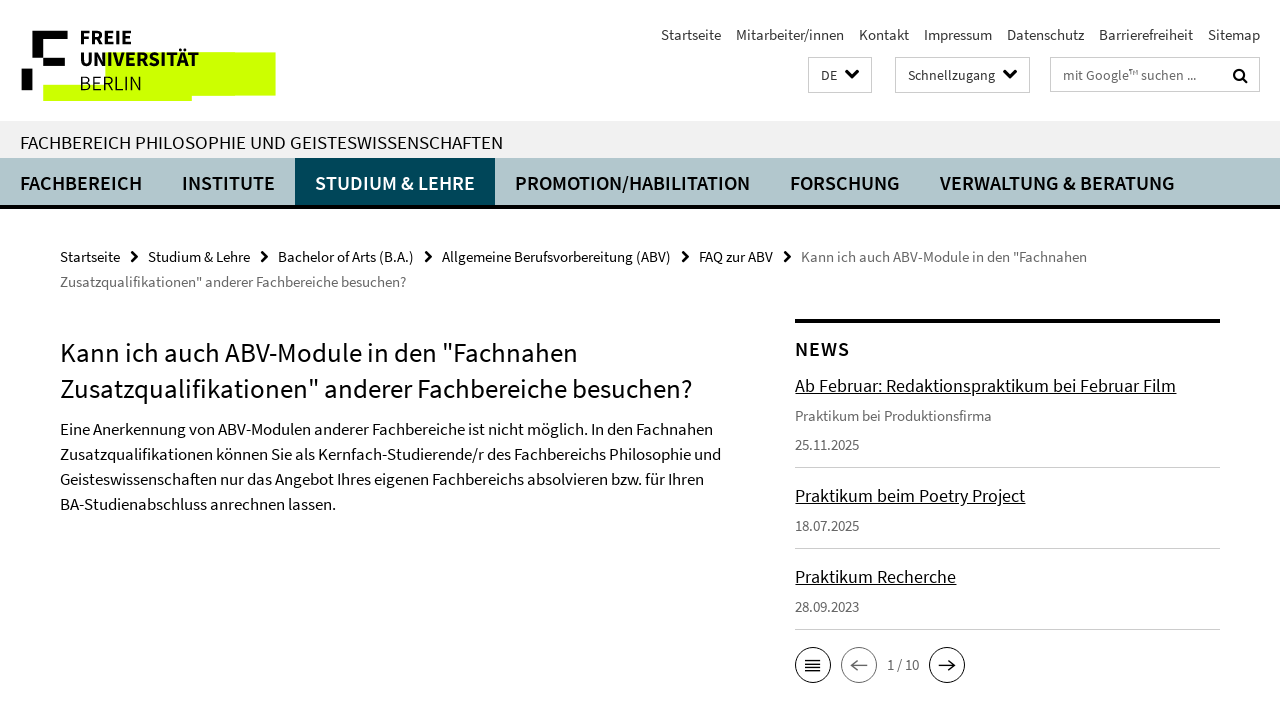

--- FILE ---
content_type: text/html; charset=utf-8
request_url: https://www.geisteswissenschaften.fu-berlin.de/index.html?comp=navbar&irq=1&pm=0
body_size: 7192
content:
<!-- BEGIN Fragment default/25123017/navbar-wrapper/20598657/1761554034/?213753:1800 -->
<!-- BEGIN Fragment default/25123017/navbar/947248c2d3472cb8e4109e79e48a803dc09ec1b0/?171920:86400 -->
<nav class="main-nav-container no-print nocontent" style="display: none;"><div class="container main-nav-container-inner"><div class="main-nav-scroll-buttons" style="display:none"><div id="main-nav-btn-scroll-left" role="button"><div class="fa fa-angle-left"></div></div><div id="main-nav-btn-scroll-right" role="button"><div class="fa fa-angle-right"></div></div></div><div class="main-nav-toggle"><span class="main-nav-toggle-text">Menü</span><span class="main-nav-toggle-icon"><span class="line"></span><span class="line"></span><span class="line"></span></span></div><ul class="main-nav level-1" id="fub-main-nav"><li class="main-nav-item level-1 has-children" data-index="0" data-menu-item-path="/fachbereich" data-menu-shortened="0" id="main-nav-item-fachbereich"><a class="main-nav-item-link level-1" href="/fachbereich/index.html">Fachbereich</a><div class="icon-has-children"><div class="fa fa-angle-right"></div><div class="fa fa-angle-down"></div><div class="fa fa-angle-up"></div></div><div class="container main-nav-parent level-2" style="display:none"><a class="main-nav-item-link level-1" href="/fachbereich/index.html"><span>Zur Übersichtsseite Fachbereich</span></a></div><ul class="main-nav level-2"><li class="main-nav-item level-2 " data-menu-item-path="/fachbereich/dekanat"><a class="main-nav-item-link level-2" href="/fachbereich/dekanat/index.html">Dekanat</a></li><li class="main-nav-item level-2 has-children" data-menu-item-path="/fachbereich/fachbereichsrat"><a class="main-nav-item-link level-2" href="/fachbereich/fachbereichsrat/index.html">Fachbereichsrat</a><div class="icon-has-children"><div class="fa fa-angle-right"></div><div class="fa fa-angle-down"></div><div class="fa fa-angle-up"></div></div><ul class="main-nav level-3"><li class="main-nav-item level-3 " data-menu-item-path="/fachbereich/fachbereichsrat/protokolle"><a class="main-nav-item-link level-3" href="/fachbereich/fachbereichsrat/protokolle/index.html">Protokolle</a></li><li class="main-nav-item level-3 " data-menu-item-path="/fachbereich/fachbereichsrat/fbr_sitzungstermine"><a class="main-nav-item-link level-3" href="/fachbereich/fachbereichsrat/fbr_sitzungstermine/index.html">Sitzungstermine</a></li></ul></li><li class="main-nav-item level-2 " data-menu-item-path="/fachbereich/kommissionen"><a class="main-nav-item-link level-2" href="/fachbereich/kommissionen/index.html">Ausschüsse und Kommissionen</a></li><li class="main-nav-item level-2 has-children" data-menu-item-path="/fachbereich/beauftragte"><a class="main-nav-item-link level-2" href="/fachbereich/beauftragte/index.html">Ansprechpartner*innen in Angelegenheiten des Lehramtsstudiums</a><div class="icon-has-children"><div class="fa fa-angle-right"></div><div class="fa fa-angle-down"></div><div class="fa fa-angle-up"></div></div><ul class="main-nav level-3"><li class="main-nav-item level-3 " data-menu-item-path="/fachbereich/beauftragte/Ombudspersonen-fuer-gute-wissenschaftliche-Praxis"><a class="main-nav-item-link level-3" href="/fachbereich/beauftragte/Ombudspersonen-fuer-gute-wissenschaftliche-Praxis/index.html">Ombudspersonen für gute wissenschaftliche Praxis</a></li><li class="main-nav-item level-3 " data-menu-item-path="/fachbereich/beauftragte/beauf_wiss_praxis"><a class="main-nav-item-link level-3" href="/fachbereich/beauftragte/beauf_wiss_praxis/index.html">Beauftragter für gute wissenschaftliche Praxis</a></li><li class="main-nav-item level-3 " data-menu-item-path="/fachbereich/beauftragte/lehramt"><a class="main-nav-item-link level-3" href="/fachbereich/beauftragte/lehramt/index.html">Lehramtsbeauftragte</a></li><li class="main-nav-item level-3 " data-menu-item-path="/fachbereich/beauftragte/edv"><a class="main-nav-item-link level-3" href="/fachbereich/beauftragte/edv/index.html">EDV-Beauftragte</a></li></ul></li><li class="main-nav-item level-2 " data-menu-item-path="/fachbereich/mitarbeiterlisten"><a class="main-nav-item-link level-2" href="/fachbereich/mitarbeiterlisten.html">Mitarbeiter/innen</a></li><li class="main-nav-item level-2 has-children" data-menu-item-path="/fachbereich/gastprof"><a class="main-nav-item-link level-2" href="/fachbereich/gastprof/index.html">Gastprofessuren</a><div class="icon-has-children"><div class="fa fa-angle-right"></div><div class="fa fa-angle-down"></div><div class="fa fa-angle-up"></div></div><ul class="main-nav level-3"><li class="main-nav-item level-3 " data-menu-item-path="/fachbereich/gastprof/gastprofessuren"><a class="main-nav-item-link level-3" href="/fachbereich/gastprof/gastprofessuren/index.html">Gastprofessuren am Fachbereich</a></li><li class="main-nav-item level-3 has-children" data-menu-item-path="/fachbereich/gastprof/fischer"><a class="main-nav-item-link level-3" href="/fachbereich/gastprof/fischer/index.html">Samuel Fischer Gastprofessur</a><div class="icon-has-children"><div class="fa fa-angle-right"></div><div class="fa fa-angle-down"></div><div class="fa fa-angle-up"></div></div><ul class="main-nav level-4"><li class="main-nav-item level-4 " data-menu-item-path="/fachbereich/gastprof/fischer/amin"><a class="main-nav-item-link level-4" href="/fachbereich/gastprof/fischer/amin/index.html">Amin, Nora</a></li><li class="main-nav-item level-4 " data-menu-item-path="/fachbereich/gastprof/fischer/bradfield"><a class="main-nav-item-link level-4" href="/fachbereich/gastprof/fischer/bradfield/index.html">Bradfield, Scott</a></li><li class="main-nav-item level-4 " data-menu-item-path="/fachbereich/gastprof/fischer/cercas"><a class="main-nav-item-link level-4" href="/fachbereich/gastprof/fischer/cercas/index.html">Cercas, Javier</a></li><li class="main-nav-item level-4 " data-menu-item-path="/fachbereich/gastprof/fischer/chaudhuri"><a class="main-nav-item-link level-4" href="/fachbereich/gastprof/fischer/chaudhuri/index.html">Chaudhuri, Amit</a></li><li class="main-nav-item level-4 " data-menu-item-path="/fachbereich/gastprof/fischer/cartarescu"><a class="main-nav-item-link level-4" href="/fachbereich/gastprof/fischer/cartarescu/index.html">Cărtărescu, Mircea</a></li><li class="main-nav-item level-4 " data-menu-item-path="/fachbereich/gastprof/fischer/farah"><a class="main-nav-item-link level-4" href="/fachbereich/gastprof/fischer/farah/index.html">Farah, Nuruddin</a></li><li class="main-nav-item level-4 " data-menu-item-path="/fachbereich/gastprof/fischer/greer"><a class="main-nav-item-link level-4" href="/fachbereich/gastprof/fischer/greer/index.html">Greer, Andrew Sean</a></li><li class="main-nav-item level-4 " data-menu-item-path="/fachbereich/gastprof/fischer/guersel"><a class="main-nav-item-link level-4" href="/fachbereich/gastprof/fischer/guersel/index.html">Gürsel, Nedim</a></li><li class="main-nav-item level-4 " data-menu-item-path="/fachbereich/gastprof/fischer/hass"><a class="main-nav-item-link level-4" href="/fachbereich/gastprof/fischer/hass/index.html">Hass, Robert</a></li><li class="main-nav-item level-4 " data-menu-item-path="/fachbereich/gastprof/fischer/hinton"><a class="main-nav-item-link level-4" href="/fachbereich/gastprof/fischer/hinton/index.html">Hinton, David</a></li><li class="main-nav-item level-4 " data-menu-item-path="/fachbereich/gastprof/fischer/kehlmann_thirlwell"><a class="main-nav-item-link level-4" href="/fachbereich/gastprof/fischer/kehlmann_thirlwell/index.html">Kehlmann, Daniel</a></li><li class="main-nav-item level-4 " data-menu-item-path="/fachbereich/gastprof/fischer/keret"><a class="main-nav-item-link level-4" href="/fachbereich/gastprof/fischer/keret/index.html">Keret, Etgar</a></li><li class="main-nav-item level-4 " data-menu-item-path="/fachbereich/gastprof/fischer/krasznahorkai"><a class="main-nav-item-link level-4" href="/fachbereich/gastprof/fischer/krasznahorkai/index.html">Krasznahorkai, László</a></li><li class="main-nav-item level-4 " data-menu-item-path="/fachbereich/gastprof/fischer/manguel"><a class="main-nav-item-link level-4" href="/fachbereich/gastprof/fischer/manguel/index.html">Manguel, Alberto</a></li><li class="main-nav-item level-4 " data-menu-item-path="/fachbereich/gastprof/fischer/martel"><a class="main-nav-item-link level-4" href="/fachbereich/gastprof/fischer/martel/index.html">Martel, Yann</a></li><li class="main-nav-item level-4 " data-menu-item-path="/fachbereich/gastprof/fischer/meddeb1"><a class="main-nav-item-link level-4" href="/fachbereich/gastprof/fischer/meddeb1/index.html">Meddeb, Abdelwahab</a></li><li class="main-nav-item level-4 " data-menu-item-path="/fachbereich/gastprof/fischer/mudimbe"><a class="main-nav-item-link level-4" href="/fachbereich/gastprof/fischer/mudimbe/index.html">Mudimbe, Valentin Yves</a></li><li class="main-nav-item level-4 " data-menu-item-path="/fachbereich/gastprof/fischer/metail"><a class="main-nav-item-link level-4" href="/fachbereich/gastprof/fischer/metail/index.html">Métail, Michèle</a></li><li class="main-nav-item level-4 " data-menu-item-path="/fachbereich/gastprof/fischer/oe"><a class="main-nav-item-link level-4" href="/fachbereich/gastprof/fischer/oe/index.html">Oe, Kenzaburo</a></li><li class="main-nav-item level-4 " data-menu-item-path="/fachbereich/gastprof/fischer/powers_richard"><a class="main-nav-item-link level-4" href="/fachbereich/gastprof/fischer/powers_richard/index.html">Powers, Richard</a></li><li class="main-nav-item level-4 " data-menu-item-path="/fachbereich/gastprof/fischer/perez"><a class="main-nav-item-link level-4" href="/fachbereich/gastprof/fischer/perez/index.html">Pérez, Fernando</a></li><li class="main-nav-item level-4 " data-menu-item-path="/fachbereich/gastprof/fischer/ramirez"><a class="main-nav-item-link level-4" href="/fachbereich/gastprof/fischer/ramirez/index.html">Ramírez, Sergio</a></li><li class="main-nav-item level-4 " data-menu-item-path="/fachbereich/gastprof/fischer/schrott_raoul"><a class="main-nav-item-link level-4" href="/fachbereich/gastprof/fischer/schrott_raoul/index.html">Schrott, Raoul</a></li><li class="main-nav-item level-4 " data-menu-item-path="/fachbereich/gastprof/fischer/sjon"><a class="main-nav-item-link level-4" href="/fachbereich/gastprof/fischer/sjon/index.html">Sjón (Sigurjón Birgir Sigurðsson)</a></li><li class="main-nav-item level-4 " data-menu-item-path="/fachbereich/gastprof/fischer/sorokin"><a class="main-nav-item-link level-4" href="/fachbereich/gastprof/fischer/sorokin/index.html">Sorokin, Vladimir</a></li><li class="main-nav-item level-4 " data-menu-item-path="/fachbereich/gastprof/fischer/streeruwitz"><a class="main-nav-item-link level-4" href="/fachbereich/gastprof/fischer/streeruwitz/index.html">Streeruwitz, Marlene</a></li><li class="main-nav-item level-4 " data-menu-item-path="/fachbereich/gastprof/fischer/stridsberg"><a class="main-nav-item-link level-4" href="/fachbereich/gastprof/fischer/stridsberg/index.html">Stridsberg, Sara</a></li><li class="main-nav-item level-4 " data-menu-item-path="/fachbereich/gastprof/fischer/kehlmann_thirlwell1"><a class="main-nav-item-link level-4" href="/fachbereich/gastprof/fischer/kehlmann_thirlwell1/index.html">Thirlwell, Adam</a></li><li class="main-nav-item level-4 " data-menu-item-path="/fachbereich/gastprof/fischer/ugresic"><a class="main-nav-item-link level-4" href="/fachbereich/gastprof/fischer/ugresic/index.html">Ugrešić, Dubravka</a></li><li class="main-nav-item level-4 " data-menu-item-path="/fachbereich/gastprof/fischer/venclova"><a class="main-nav-item-link level-4" href="/fachbereich/gastprof/fischer/venclova/index.html">Venclova, Tomas</a></li><li class="main-nav-item level-4 " data-menu-item-path="/fachbereich/gastprof/fischer/zaimoglu"><a class="main-nav-item-link level-4" href="/fachbereich/gastprof/fischer/zaimoglu/index.html">Zaimoglu, Feridun</a></li></ul></li><li class="main-nav-item level-3 has-children" data-menu-item-path="/fachbereich/gastprof/mueller"><a class="main-nav-item-link level-3" href="/fachbereich/gastprof/mueller/index.html">Gastprofessur für deutschsprachige Poetik</a><div class="icon-has-children"><div class="fa fa-angle-right"></div><div class="fa fa-angle-down"></div><div class="fa fa-angle-up"></div></div><ul class="main-nav level-4"><li class="main-nav-item level-4 " data-menu-item-path="/fachbereich/gastprof/mueller/baerfuss"><a class="main-nav-item-link level-4" href="/fachbereich/gastprof/mueller/baerfuss/index.html">Bärfuss, Lukas</a></li><li class="main-nav-item level-4 " data-menu-item-path="/fachbereich/gastprof/mueller/goetz"><a class="main-nav-item-link level-4" href="/fachbereich/gastprof/mueller/goetz/index.html">Goetz, Rainald</a></li><li class="main-nav-item level-4 " data-menu-item-path="/fachbereich/gastprof/mueller/gruenbein"><a class="main-nav-item-link level-4" href="/fachbereich/gastprof/mueller/gruenbein/index.html">Grünbein, Durs</a></li><li class="main-nav-item level-4 " data-menu-item-path="/fachbereich/gastprof/mueller/lehr"><a class="main-nav-item-link level-4" href="/fachbereich/gastprof/mueller/lehr/index.html">Lehr, Thomas</a></li><li class="main-nav-item level-4 " data-menu-item-path="/fachbereich/gastprof/mueller/lewitscharoff"><a class="main-nav-item-link level-4" href="/fachbereich/gastprof/mueller/lewitscharoff/index.html">Lewitscharoff, Sibylle</a></li><li class="main-nav-item level-4 " data-menu-item-path="/fachbereich/gastprof/mueller/loher"><a class="main-nav-item-link level-4" href="/fachbereich/gastprof/mueller/loher/index.html">Loher, Dea</a></li><li class="main-nav-item level-4 " data-menu-item-path="/fachbereich/gastprof/mueller/mueller"><a class="main-nav-item-link level-4" href="/fachbereich/gastprof/mueller/mueller/index.html">Müller, Herta</a></li><li class="main-nav-item level-4 " data-menu-item-path="/fachbereich/gastprof/mueller/peltzer"><a class="main-nav-item-link level-4" href="/fachbereich/gastprof/mueller/peltzer/index.html">Peltzer, Ulrich</a></li><li class="main-nav-item level-4 " data-menu-item-path="/fachbereich/gastprof/mueller/trojanow"><a class="main-nav-item-link level-4" href="/fachbereich/gastprof/mueller/trojanow/index.html">Trojanow, Ilija</a></li></ul></li><li class="main-nav-item level-3 has-children" data-menu-item-path="/fachbereich/gastprof/schlegel"><a class="main-nav-item-link level-3" href="/fachbereich/gastprof/schlegel/index.html">A. W. von Schlegel-Gastprofessur</a><div class="icon-has-children"><div class="fa fa-angle-right"></div><div class="fa fa-angle-down"></div><div class="fa fa-angle-up"></div></div><ul class="main-nav level-4"><li class="main-nav-item level-4 " data-menu-item-path="/fachbereich/gastprof/schlegel/edl"><a class="main-nav-item-link level-4" href="/fachbereich/gastprof/schlegel/edl/index.html">Elisabeth Edl</a></li><li class="main-nav-item level-4 " data-menu-item-path="/fachbereich/gastprof/schlegel/guenther"><a class="main-nav-item-link level-4" href="/fachbereich/gastprof/schlegel/guenther/index.html">Günther, Frank</a></li><li class="main-nav-item level-4 " data-menu-item-path="/fachbereich/gastprof/schlegel/kroeber"><a class="main-nav-item-link level-4" href="/fachbereich/gastprof/schlegel/kroeber/index.html">Kroeber, Burkhart</a></li><li class="main-nav-item level-4 " data-menu-item-path="/fachbereich/gastprof/schlegel/kuehl"><a class="main-nav-item-link level-4" href="/fachbereich/gastprof/schlegel/kuehl/index.html">Kühl, Olaf, Dr.</a></li><li class="main-nav-item level-4 " data-menu-item-path="/fachbereich/gastprof/schlegel/lange"><a class="main-nav-item-link level-4" href="/fachbereich/gastprof/schlegel/lange/index.html">Lange, Susanne</a></li><li class="main-nav-item level-4 " data-menu-item-path="/fachbereich/gastprof/schlegel/tietze"><a class="main-nav-item-link level-4" href="/fachbereich/gastprof/schlegel/tietze/index.html">Tietze, Rosemarie</a></li><li class="main-nav-item level-4 " data-menu-item-path="/fachbereich/gastprof/schlegel/weidner"><a class="main-nav-item-link level-4" href="/fachbereich/gastprof/schlegel/weidner/index.html">Weidner, Stefan</a></li></ul></li><li class="main-nav-item level-3 has-children" data-menu-item-path="/fachbereich/gastprof/gert"><a class="main-nav-item-link level-3" href="/fachbereich/gastprof/gert/index.html">Valeska-Gert-Gastprofessur</a><div class="icon-has-children"><div class="fa fa-angle-right"></div><div class="fa fa-angle-down"></div><div class="fa fa-angle-up"></div></div><ul class="main-nav level-4"><li class="main-nav-item level-4 " data-menu-item-path="/fachbereich/gastprof/gert/alvarez_wehbi"><a class="main-nav-item-link level-4" href="/fachbereich/gastprof/gert/alvarez_wehbi/index.html">Alvarez, Maricel und Wehbi, Emilio García</a></li><li class="main-nav-item level-4 " data-menu-item-path="/fachbereich/gastprof/gert/burrows"><a class="main-nav-item-link level-4" href="/fachbereich/gastprof/gert/burrows/index.html">Burrows, Jonathan</a></li><li class="main-nav-item level-4 " data-menu-item-path="/fachbereich/gastprof/gert/butcher"><a class="main-nav-item-link level-4" href="/fachbereich/gastprof/gert/butcher/index.html">Butcher, Rosemary</a></li><li class="main-nav-item level-4 " data-menu-item-path="/fachbereich/gastprof/gert/chetouane"><a class="main-nav-item-link level-4" href="/fachbereich/gastprof/gert/chetouane/index.html">Chétouane, Laurent</a></li><li class="main-nav-item level-4 " data-menu-item-path="/fachbereich/gastprof/gert/franko"><a class="main-nav-item-link level-4" href="/fachbereich/gastprof/gert/franko/index.html">Franko, Mark</a></li><li class="main-nav-item level-4 " data-menu-item-path="/fachbereich/gastprof/gert/gelabert"><a class="main-nav-item-link level-4" href="/fachbereich/gastprof/gert/gelabert/index.html">Gelabert, Cesc</a></li><li class="main-nav-item level-4 " data-menu-item-path="/fachbereich/gastprof/gert/hauert"><a class="main-nav-item-link level-4" href="/fachbereich/gastprof/gert/hauert/index.html">Hauert, Thomas</a></li><li class="main-nav-item level-4 " data-menu-item-path="/fachbereich/gastprof/gert/hetz"><a class="main-nav-item-link level-4" href="/fachbereich/gastprof/gert/hetz/index.html">Hetz, Amos</a></li><li class="main-nav-item level-4 " data-menu-item-path="/fachbereich/gastprof/gert/huber1"><a class="main-nav-item-link level-4" href="/fachbereich/gastprof/gert/huber1/index.html">Huber, Anna</a></li><li class="main-nav-item level-4 " data-menu-item-path="/fachbereich/gastprof/gert/huber"><a class="main-nav-item-link level-4" href="/fachbereich/gastprof/gert/huber/index.html">Huber, Anna</a></li><li class="main-nav-item level-4 " data-menu-item-path="/fachbereich/gastprof/gert/jansa"><a class="main-nav-item-link level-4" href="/fachbereich/gastprof/gert/jansa/index.html">Janša, Janez</a></li><li class="main-nav-item level-4 " data-menu-item-path="/fachbereich/gastprof/gert/laermans"><a class="main-nav-item-link level-4" href="/fachbereich/gastprof/gert/laermans/index.html">Laermans, Rudi</a></li><li class="main-nav-item level-4 " data-menu-item-path="/fachbereich/gastprof/gert/laub"><a class="main-nav-item-link level-4" href="/fachbereich/gastprof/gert/laub/index.html">Laub, Michael</a></li><li class="main-nav-item level-4 " data-menu-item-path="/fachbereich/gastprof/gert/le_roy"><a class="main-nav-item-link level-4" href="/fachbereich/gastprof/gert/le_roy/index.html">Le Roy, Xavier</a></li><li class="main-nav-item level-4 " data-menu-item-path="/fachbereich/gastprof/gert/Stuart"><a class="main-nav-item-link level-4" href="/fachbereich/gastprof/gert/Stuart/index.html">Stuart, Meg</a></li><li class="main-nav-item level-4 " data-menu-item-path="/fachbereich/gastprof/gert/thomas"><a class="main-nav-item-link level-4" href="/fachbereich/gastprof/gert/thomas/index.html">Thomas, Emma Lewis</a></li></ul></li></ul></li><li class="main-nav-item level-2 has-children" data-menu-item-path="/fachbereich/ehrenpromotionen"><a class="main-nav-item-link level-2" href="/fachbereich/ehrenpromotionen/index.html">Ehrenpromotionen</a><div class="icon-has-children"><div class="fa fa-angle-right"></div><div class="fa fa-angle-down"></div><div class="fa fa-angle-up"></div></div><ul class="main-nav level-3"><li class="main-nav-item level-3 " data-menu-item-path="/fachbereich/ehrenpromotionen/Claudio-Magris"><a class="main-nav-item-link level-3" href="/fachbereich/ehrenpromotionen/Claudio-Magris/index.html">2017: Claudio Margis</a></li><li class="main-nav-item level-3 " data-menu-item-path="/fachbereich/ehrenpromotionen/Dan-Diner"><a class="main-nav-item-link level-3" href="/fachbereich/ehrenpromotionen/Dan-Diner/index.html">2015: Dan Diner</a></li><li class="main-nav-item level-3 " data-menu-item-path="/fachbereich/ehrenpromotionen/Homi-Bhabha"><a class="main-nav-item-link level-3" href="/fachbereich/ehrenpromotionen/Homi-Bhabha/index.html">2012: Homi K. Bhabha</a></li><li class="main-nav-item level-3 " data-menu-item-path="/fachbereich/ehrenpromotionen/Hayden-White"><a class="main-nav-item-link level-3" href="/fachbereich/ehrenpromotionen/Hayden-White/index.html">2015: Hayden White</a></li><li class="main-nav-item level-3 has-children" data-menu-item-path="/fachbereich/ehrenpromotionen/nooteboom"><a class="main-nav-item-link level-3" href="/fachbereich/ehrenpromotionen/nooteboom/index.html">2008: Cees Nooteboom</a><div class="icon-has-children"><div class="fa fa-angle-right"></div><div class="fa fa-angle-down"></div><div class="fa fa-angle-up"></div></div><ul class="main-nav level-4"><li class="main-nav-item level-4 " data-menu-item-path="/fachbereich/ehrenpromotionen/nooteboom/bildergalerie"><a class="main-nav-item-link level-4" href="/fachbereich/ehrenpromotionen/nooteboom/bildergalerie/index.html">Bildergalerie</a></li><li class="main-nav-item level-4 " data-menu-item-path="/fachbereich/ehrenpromotionen/nooteboom/laudatio_konst"><a class="main-nav-item-link level-4" href="/fachbereich/ehrenpromotionen/nooteboom/laudatio_konst/index.html">Laudatio von Prof. Dr. Jan Konst</a></li></ul></li><li class="main-nav-item level-3 has-children" data-menu-item-path="/fachbereich/ehrenpromotionen/pamuk"><a class="main-nav-item-link level-3" href="/fachbereich/ehrenpromotionen/pamuk/index.html">2007: Orhan Pamuk</a><div class="icon-has-children"><div class="fa fa-angle-right"></div><div class="fa fa-angle-down"></div><div class="fa fa-angle-up"></div></div><ul class="main-nav level-4"><li class="main-nav-item level-4 " data-menu-item-path="/fachbereich/ehrenpromotionen/pamuk/kurzbiografie"><a class="main-nav-item-link level-4" href="/fachbereich/ehrenpromotionen/pamuk/kurzbiografie/index.html">Kurzbiografie</a></li><li class="main-nav-item level-4 " data-menu-item-path="/fachbereich/ehrenpromotionen/pamuk/grusswort"><a class="main-nav-item-link level-4" href="/fachbereich/ehrenpromotionen/pamuk/grusswort/index.html">Grußwort des Ersten Vizepräsidenten</a></li><li class="main-nav-item level-4 " data-menu-item-path="/fachbereich/ehrenpromotionen/pamuk/grusswort_wowereit"><a class="main-nav-item-link level-4" href="/fachbereich/ehrenpromotionen/pamuk/grusswort_wowereit/index.html">Grusswort Klaus Wowereit</a></li><li class="main-nav-item level-4 " data-menu-item-path="/fachbereich/ehrenpromotionen/pamuk/laudatio_kirchner"><a class="main-nav-item-link level-4" href="/fachbereich/ehrenpromotionen/pamuk/laudatio_kirchner/index.html">Laudatio Prof. Kirchner</a></li><li class="main-nav-item level-4 " data-menu-item-path="/fachbereich/ehrenpromotionen/pamuk/laudatio_mattenklott"><a class="main-nav-item-link level-4" href="/fachbereich/ehrenpromotionen/pamuk/laudatio_mattenklott/index.html">Laudatio Prof. Mattenklott</a></li><li class="main-nav-item level-4 " data-menu-item-path="/fachbereich/ehrenpromotionen/pamuk/ansprache_alt"><a class="main-nav-item-link level-4" href="/fachbereich/ehrenpromotionen/pamuk/ansprache_alt/index.html">Ansprache Prof. Alt</a></li><li class="main-nav-item level-4 " data-menu-item-path="/fachbereich/ehrenpromotionen/pamuk/media"><a class="main-nav-item-link level-4" href="/fachbereich/ehrenpromotionen/pamuk/media/index.html">Bildergalerie</a></li></ul></li><li class="main-nav-item level-3 has-children" data-menu-item-path="/fachbereich/ehrenpromotionen/reich-ranicki"><a class="main-nav-item-link level-3" href="/fachbereich/ehrenpromotionen/reich-ranicki/index.html">2006: Marcel Reich-Ranicki</a><div class="icon-has-children"><div class="fa fa-angle-right"></div><div class="fa fa-angle-down"></div><div class="fa fa-angle-up"></div></div><ul class="main-nav level-4"><li class="main-nav-item level-4 " data-menu-item-path="/fachbereich/ehrenpromotionen/reich-ranicki/kurzbiografie"><a class="main-nav-item-link level-4" href="/fachbereich/ehrenpromotionen/reich-ranicki/kurzbiografie/index.html">Kurzbiografie</a></li><li class="main-nav-item level-4 " data-menu-item-path="/fachbereich/ehrenpromotionen/reich-ranicki/festvortrag"><a class="main-nav-item-link level-4" href="/fachbereich/ehrenpromotionen/reich-ranicki/festvortrag/index.html">Festvortrag &quot;Berlin und ich&quot;</a></li><li class="main-nav-item level-4 " data-menu-item-path="/fachbereich/ehrenpromotionen/reich-ranicki/laudatio"><a class="main-nav-item-link level-4" href="/fachbereich/ehrenpromotionen/reich-ranicki/laudatio/index.html">Ehrendoktorwürde für Marcel Reich-Ranicki</a></li><li class="main-nav-item level-4 " data-menu-item-path="/fachbereich/ehrenpromotionen/reich-ranicki/ansprache"><a class="main-nav-item-link level-4" href="/fachbereich/ehrenpromotionen/reich-ranicki/ansprache/index.html">Ansprache von Prof. Widu-Wolfgang Ehlers</a></li><li class="main-nav-item level-4 " data-menu-item-path="/fachbereich/ehrenpromotionen/reich-ranicki/grusswort"><a class="main-nav-item-link level-4" href="/fachbereich/ehrenpromotionen/reich-ranicki/grusswort/index.html">Grußwort von Prof. Dr. Dieter Lenzen</a></li><li class="main-nav-item level-4 " data-menu-item-path="/fachbereich/ehrenpromotionen/reich-ranicki/media"><a class="main-nav-item-link level-4" href="/fachbereich/ehrenpromotionen/reich-ranicki/media/index.html">Bildergalerie</a></li></ul></li><li class="main-nav-item level-3 has-children" data-menu-item-path="/fachbereich/ehrenpromotionen/grass_kertesz"><a class="main-nav-item-link level-3" href="/fachbereich/ehrenpromotionen/grass_kertesz/index.html">2005: Günter Grass und Imre Kertész</a><div class="icon-has-children"><div class="fa fa-angle-right"></div><div class="fa fa-angle-down"></div><div class="fa fa-angle-up"></div></div><ul class="main-nav level-4"><li class="main-nav-item level-4 " data-menu-item-path="/fachbereich/ehrenpromotionen/grass_kertesz/kurzbiografien"><a class="main-nav-item-link level-4" href="/fachbereich/ehrenpromotionen/grass_kertesz/kurzbiografien/index.html">Kurzbiografien</a></li><li class="main-nav-item level-4 " data-menu-item-path="/fachbereich/ehrenpromotionen/grass_kertesz/laudatio_kuepper"><a class="main-nav-item-link level-4" href="/fachbereich/ehrenpromotionen/grass_kertesz/laudatio_kuepper/index.html">Laudatio zu Ehren von Imre Kertész</a></li><li class="main-nav-item level-4 " data-menu-item-path="/fachbereich/ehrenpromotionen/grass_kertesz/laudatio_laemmert"><a class="main-nav-item-link level-4" href="/fachbereich/ehrenpromotionen/grass_kertesz/laudatio_laemmert/index.html">Laudatio zu Ehren von Günter Grass</a></li><li class="main-nav-item level-4 " data-menu-item-path="/fachbereich/ehrenpromotionen/grass_kertesz/grusswort"><a class="main-nav-item-link level-4" href="/fachbereich/ehrenpromotionen/grass_kertesz/grusswort/index.html">Grußwort von Prof. Dr. Dieter Lenzen</a></li><li class="main-nav-item level-4 " data-menu-item-path="/fachbereich/ehrenpromotionen/grass_kertesz/media"><a class="main-nav-item-link level-4" href="/fachbereich/ehrenpromotionen/grass_kertesz/media/index.html">Bildergalerie</a></li></ul></li><li class="main-nav-item level-3 " data-menu-item-path="/fachbereich/ehrenpromotionen/apel"><a class="main-nav-item-link level-3" href="/fachbereich/ehrenpromotionen/apel/index.html">2000: Karl-Otto Apel</a></li><li class="main-nav-item level-3 " data-menu-item-path="/fachbereich/ehrenpromotionen/01_tabelle"><a class="main-nav-item-link level-3" href="/fachbereich/ehrenpromotionen/01_tabelle/index.html">Liste der Ehrenpromotionen seit 1949</a></li></ul></li><li class="main-nav-item level-2 has-children" data-menu-item-path="/fachbereich/bibliotheken"><a class="main-nav-item-link level-2" href="/fachbereich/bibliotheken/index.html">Bibliotheken</a><div class="icon-has-children"><div class="fa fa-angle-right"></div><div class="fa fa-angle-down"></div><div class="fa fa-angle-up"></div></div><ul class="main-nav level-3"><li class="main-nav-item level-3 " data-menu-item-path="/fachbereich/bibliotheken/philbib"><a class="main-nav-item-link level-3" href="/fachbereich/bibliotheken/philbib/index.html">Philologische Bibliothek</a></li><li class="main-nav-item level-3 " data-menu-item-path="/fachbereich/bibliotheken/theaterwissenschaft"><a class="main-nav-item-link level-3" href="/fachbereich/bibliotheken/theaterwissenschaft/index.html">Bibliothek Theaterwissenschaft</a></li><li class="main-nav-item level-3 " data-menu-item-path="/fachbereich/bibliotheken/mitarbeiter"><a class="main-nav-item-link level-3" href="/fachbereich/bibliotheken/mitarbeiter/index.html">Mitarbeiter/innen der Bibliotheken</a></li></ul></li></ul></li><li class="main-nav-item level-1" data-index="1" data-menu-item-path="/einrichtungen" data-menu-shortened="0" id="main-nav-item-einrichtungen"><a class="main-nav-item-link level-1" href="/einrichtungen/index.html">Institute</a></li><li class="main-nav-item level-1 has-children" data-index="2" data-menu-item-path="/studium" data-menu-shortened="0" id="main-nav-item-studium"><a class="main-nav-item-link level-1" href="/studium/index.html">Studium &amp; Lehre</a><div class="icon-has-children"><div class="fa fa-angle-right"></div><div class="fa fa-angle-down"></div><div class="fa fa-angle-up"></div></div><div class="container main-nav-parent level-2" style="display:none"><a class="main-nav-item-link level-1" href="/studium/index.html"><span>Zur Übersichtsseite Studium &amp; Lehre</span></a></div><ul class="main-nav level-2"><li class="main-nav-item level-2 has-children" data-menu-item-path="/studium/bachelor"><a class="main-nav-item-link level-2" href="/studium/bachelor/index.html">Bachelor of Arts (B.A.)</a><div class="icon-has-children"><div class="fa fa-angle-right"></div><div class="fa fa-angle-down"></div><div class="fa fa-angle-up"></div></div><ul class="main-nav level-3"><li class="main-nav-item level-3 " data-menu-item-path="/studium/bachelor/kernfaecher_modulangebote"><a class="main-nav-item-link level-3" href="/studium/bachelor/kernfaecher_modulangebote/index.html">Bachelor-Studiengänge und Modulangebote am Fachbereich</a></li><li class="main-nav-item level-3 has-children" data-menu-item-path="/studium/bachelor/Orientierungstage"><a class="main-nav-item-link level-3" href="/studium/bachelor/Orientierungstage/index.html">Orientierungsveranstaltungen am Fachbereich Philosophie und Geisteswissenschaften im WS 25/26</a><div class="icon-has-children"><div class="fa fa-angle-right"></div><div class="fa fa-angle-down"></div><div class="fa fa-angle-up"></div></div><ul class="main-nav level-4"><li class="main-nav-item level-4 " data-menu-item-path="/studium/bachelor/Orientierungstage/Termine-der-Orientierungstage-an-den-Instituten"><a class="main-nav-item-link level-4" href="/studium/bachelor/Orientierungstage/Termine-der-Orientierungstage-an-den-Instituten/index.html">Termine der Orientierungstage an den Instituten des Fachbereichs</a></li></ul></li><li class="main-nav-item level-3 has-children" data-menu-item-path="/studium/bachelor/abv"><a class="main-nav-item-link level-3" href="/studium/bachelor/abv/index.html">Allgemeine Berufsvorbereitung (ABV)</a><div class="icon-has-children"><div class="fa fa-angle-right"></div><div class="fa fa-angle-down"></div><div class="fa fa-angle-up"></div></div><ul class="main-nav level-4"><li class="main-nav-item level-4 " data-menu-item-path="/studium/bachelor/abv/DAS_ABV-Angebot_am_Fachbereich-PhilGeist"><a class="main-nav-item-link level-4" href="/studium/bachelor/abv/DAS_ABV-Angebot_am_Fachbereich-PhilGeist/index.html">Die ABV-Module</a></li><li class="main-nav-item level-4 " data-menu-item-path="/studium/bachelor/abv/FAQ_ABV_PhilGeist"><a class="main-nav-item-link level-4" href="/studium/bachelor/abv/FAQ_ABV_PhilGeist/index.html">FAQ zur ABV</a></li><li class="main-nav-item level-4 " data-menu-item-path="/studium/bachelor/abv/formulare"><a class="main-nav-item-link level-4" href="/studium/bachelor/abv/formulare/index.html">Informationsmaterial</a></li><li class="main-nav-item level-4 " data-menu-item-path="/studium/bachelor/abv/Praktikumsangebote"><a class="main-nav-item-link level-4" href="/studium/bachelor/abv/Praktikumsangebote/index.html">Praktikumsangebote</a></li></ul></li><li class="main-nav-item level-3 has-children" data-menu-item-path="/studium/bachelor/Mentoringprogramm"><a class="main-nav-item-link level-3" href="/studium/bachelor/Mentoringprogramm/index.html">Mentoringprogramm</a><div class="icon-has-children"><div class="fa fa-angle-right"></div><div class="fa fa-angle-down"></div><div class="fa fa-angle-up"></div></div><ul class="main-nav level-4"><li class="main-nav-item level-4 " data-menu-item-path="/studium/bachelor/Mentoringprogramm/Mentoringreferat"><a class="main-nav-item-link level-4" href="/studium/bachelor/Mentoringprogramm/Mentoringreferat/index.html">Mentoringreferat</a></li><li class="main-nav-item level-4 " data-menu-item-path="/studium/bachelor/Mentoringprogramm/MentorInnen"><a class="main-nav-item-link level-4" href="/studium/bachelor/Mentoringprogramm/MentorInnen/index.html">Die Mentor*innen im WS 25/26</a></li><li class="main-nav-item level-4 " data-menu-item-path="/studium/bachelor/Mentoringprogramm/Werde_Mentee"><a class="main-nav-item-link level-4" href="/studium/bachelor/Mentoringprogramm/Werde_Mentee/index.html">Mentee werden</a></li><li class="main-nav-item level-4 " data-menu-item-path="/studium/bachelor/Mentoringprogramm/Mentor_-in_werden"><a class="main-nav-item-link level-4" href="/studium/bachelor/Mentoringprogramm/Mentor_-in_werden/index.html">Mentor/-in werden</a></li><li class="main-nav-item level-4 " data-menu-item-path="/studium/bachelor/Mentoringprogramm/Tipps_und_Links_zum_Studienbeginn"><a class="main-nav-item-link level-4" href="/studium/bachelor/Mentoringprogramm/Tipps_und_Links_zum_Studienbeginn/index.html">Tipps und Links zum Studienbeginn</a></li><li class="main-nav-item level-4 " data-menu-item-path="/studium/bachelor/Mentoringprogramm/Veranstaltungen"><a class="main-nav-item-link level-4" href="/studium/bachelor/Mentoringprogramm/Veranstaltungen/index.html">Veranstaltungen</a></li></ul></li></ul></li><li class="main-nav-item level-2 has-children" data-menu-item-path="/studium/master"><a class="main-nav-item-link level-2" href="/studium/master/index.html">Master of Arts (M.A.)</a><div class="icon-has-children"><div class="fa fa-angle-right"></div><div class="fa fa-angle-down"></div><div class="fa fa-angle-up"></div></div><ul class="main-nav level-3"><li class="main-nav-item level-3 " data-menu-item-path="/studium/master/masterstudiengaenge"><a class="main-nav-item-link level-3" href="/studium/master/masterstudiengaenge/index.html">Master of Arts (M.A.)</a></li></ul></li><li class="main-nav-item level-2 has-children" data-menu-item-path="/studium/pruefungen"><a class="main-nav-item-link level-2" href="/studium/pruefungen/index.html">Prüfungsbüro</a><div class="icon-has-children"><div class="fa fa-angle-right"></div><div class="fa fa-angle-down"></div><div class="fa fa-angle-up"></div></div><ul class="main-nav level-3"><li class="main-nav-item level-3 " data-menu-item-path="/studium/pruefungen/Mitarbeiterinnen"><a class="main-nav-item-link level-3" href="/studium/pruefungen/Mitarbeiterinnen/index.html">Mitarbeiterinnen</a></li><li class="main-nav-item level-3 " data-menu-item-path="/studium/pruefungen/infos-a-z"><a class="main-nav-item-link level-3" href="/studium/pruefungen/infos-a-z/index.html">Infos A - Z</a></li><li class="main-nav-item level-3 " data-menu-item-path="/studium/pruefungen/Pr__fungsausschuss1"><a class="main-nav-item-link level-3" href="/studium/pruefungen/Pr__fungsausschuss1/index.html">Prüfungsausschuss</a></li><li class="main-nav-item level-3 " data-menu-item-path="/studium/pruefungen/Faecherliste"><a class="main-nav-item-link level-3" href="/studium/pruefungen/Faecherliste/index.html">Liste der Fächer am Fachbereich</a></li></ul></li><li class="main-nav-item level-2 " data-menu-item-path="/studium/studienbuero"><a class="main-nav-item-link level-2" href="/studium/studienbuero/index.html">Studienbüro</a></li><li class="main-nav-item level-2 " data-menu-item-path="/studium/downloadbereich"><a class="main-nav-item-link level-2" href="/studium/downloadbereich/index.html">Downloadbereich</a></li><li class="main-nav-item level-2 " data-menu-item-path="/studium/Annerkennung-Studienleistungen-neu"><a class="main-nav-item-link level-2" href="/studium/Annerkennung-Studienleistungen-neu/index.html">Anerkennung Studienleistungen / Einstufung ins höhere Fachsemester</a></li><li class="main-nav-item level-2 has-children" data-menu-item-path="/studium/abschlussberatung"><a class="main-nav-item-link level-2" href="/studium/abschlussberatung/index.html">Endspurt! Studienabschlussberatung</a><div class="icon-has-children"><div class="fa fa-angle-right"></div><div class="fa fa-angle-down"></div><div class="fa fa-angle-up"></div></div><ul class="main-nav level-3"><li class="main-nav-item level-3 has-children" data-menu-item-path="/studium/abschlussberatung/Beratende"><a class="main-nav-item-link level-3" href="/studium/abschlussberatung/Beratende/index.html">Fachspezifische Beratungen</a><div class="icon-has-children"><div class="fa fa-angle-right"></div><div class="fa fa-angle-down"></div><div class="fa fa-angle-up"></div></div><ul class="main-nav level-4"><li class="main-nav-item level-4 " data-menu-item-path="/studium/abschlussberatung/Beratende/We7"><a class="main-nav-item-link level-4" href="/studium/abschlussberatung/Beratende/We7/index.html">Institut für Theaterwissenschaft</a></li></ul></li><li class="main-nav-item level-3 has-children" data-menu-item-path="/studium/abschlussberatung/Zentrale-Unterstuetzungsformate"><a class="main-nav-item-link level-3" href="/studium/abschlussberatung/Zentrale-Unterstuetzungsformate/index.html">Zentrale Unterstützung am Fachbereich</a><div class="icon-has-children"><div class="fa fa-angle-right"></div><div class="fa fa-angle-down"></div><div class="fa fa-angle-up"></div></div><ul class="main-nav level-4"><li class="main-nav-item level-4 " data-menu-item-path="/studium/abschlussberatung/Zentrale-Unterstuetzungsformate/Schreibgruppen"><a class="main-nav-item-link level-4" href="/studium/abschlussberatung/Zentrale-Unterstuetzungsformate/Schreibgruppen/index.html">Schluss(Schreib)Zeit</a></li><li class="main-nav-item level-4 " data-menu-item-path="/studium/abschlussberatung/Zentrale-Unterstuetzungsformate/Buchbare-Angebote"><a class="main-nav-item-link level-4" href="/studium/abschlussberatung/Zentrale-Unterstuetzungsformate/Buchbare-Angebote/index.html">Schulungen und Workshops für die Abschlussarbreit</a></li><li class="main-nav-item level-4 " data-menu-item-path="/studium/abschlussberatung/Zentrale-Unterstuetzungsformate/Ressourcen"><a class="main-nav-item-link level-4" href="/studium/abschlussberatung/Zentrale-Unterstuetzungsformate/Ressourcen/index.html">Unterstützungsmaterial für das Schreiben der Abschlussarbeit</a></li></ul></li><li class="main-nav-item level-3 has-children" data-menu-item-path="/studium/abschlussberatung/Bestehende-Angebote_FU"><a class="main-nav-item-link level-3" href="/studium/abschlussberatung/Bestehende-Angebote_FU/index.html">Bestehende Angebote@FU</a><div class="icon-has-children"><div class="fa fa-angle-right"></div><div class="fa fa-angle-down"></div><div class="fa fa-angle-up"></div></div><ul class="main-nav level-4"><li class="main-nav-item level-4 " data-menu-item-path="/studium/abschlussberatung/Bestehende-Angebote_FU/Bestehende-Workshops"><a class="main-nav-item-link level-4" href="/studium/abschlussberatung/Bestehende-Angebote_FU/Bestehende-Workshops/index.html">Informationen und weitere Veranstaltungsangebote an der Freien Universität</a></li><li class="main-nav-item level-4 " data-menu-item-path="/studium/abschlussberatung/Bestehende-Angebote_FU/Weitere-Beratungen"><a class="main-nav-item-link level-4" href="/studium/abschlussberatung/Bestehende-Angebote_FU/Weitere-Beratungen/index.html">Weitere Beratungsangebote an der Freien Universität Berlin</a></li></ul></li><li class="main-nav-item level-3 " data-menu-item-path="/studium/abschlussberatung/Kontakt"><a class="main-nav-item-link level-3" href="/studium/abschlussberatung/Kontakt/index.html">Kontakt</a></li><li class="main-nav-item level-3 " data-menu-item-path="/studium/abschlussberatung/Datenschutzhinweis"><a class="main-nav-item-link level-3" href="/studium/abschlussberatung/Datenschutzhinweis/index.html">Datenschutzhinweiß der FU Berlin für Studienabschlussberatungen im Rahmen des Projektes Endspurt</a></li></ul></li><li class="main-nav-item level-2 " data-menu-item-path="/studium/Kulturelle-Bildung-durch-Tanz"><a class="main-nav-item-link level-2" href="/studium/Kulturelle-Bildung-durch-Tanz/index.html">Kulturelle Bildung durch Tanz</a></li><li class="main-nav-item level-2 " data-menu-item-path="/studium/Infos-MuSchu"><a class="main-nav-item-link level-2" href="/studium/Infos-MuSchu/index.html">Ansprechpersonen für schwangere und stillende Studentinnen</a></li><li class="main-nav-item level-2 " data-menu-item-path="/studium/ba_reform"><a class="main-nav-item-link level-2" href="/studium/ba_reform/index.html">Koordination B.A.-Reform</a></li><li class="main-nav-item level-2 has-children" data-menu-item-path="/studium/schreibwerkstatt"><a class="main-nav-item-link level-2" href="/studium/schreibwerkstatt/index.html">Schreibwerkstatt</a><div class="icon-has-children"><div class="fa fa-angle-right"></div><div class="fa fa-angle-down"></div><div class="fa fa-angle-up"></div></div><ul class="main-nav level-3"><li class="main-nav-item level-3 has-children" data-menu-item-path="/studium/schreibwerkstatt/studierende"><a class="main-nav-item-link level-3" href="/studium/schreibwerkstatt/studierende/index.html">Für Studierende</a><div class="icon-has-children"><div class="fa fa-angle-right"></div><div class="fa fa-angle-down"></div><div class="fa fa-angle-up"></div></div><ul class="main-nav level-4"><li class="main-nav-item level-4 " data-menu-item-path="/studium/schreibwerkstatt/studierende/angebote"><a class="main-nav-item-link level-4" href="/studium/schreibwerkstatt/studierende/angebote/index.html">Angebote</a></li><li class="main-nav-item level-4 " data-menu-item-path="/studium/schreibwerkstatt/studierende/materialien"><a class="main-nav-item-link level-4" href="/studium/schreibwerkstatt/studierende/materialien/index.html">Leitfäden &amp; Lernmaterialien</a></li><li class="main-nav-item level-4 " data-menu-item-path="/studium/schreibwerkstatt/studierende/digitale-tools"><a class="main-nav-item-link level-4" href="/studium/schreibwerkstatt/studierende/digitale-tools/index.html">Digitale Tools</a></li></ul></li><li class="main-nav-item level-3 has-children" data-menu-item-path="/studium/schreibwerkstatt/lehrende"><a class="main-nav-item-link level-3" href="/studium/schreibwerkstatt/lehrende/index.html">Für Lehrende</a><div class="icon-has-children"><div class="fa fa-angle-right"></div><div class="fa fa-angle-down"></div><div class="fa fa-angle-up"></div></div><ul class="main-nav level-4"><li class="main-nav-item level-4 " data-menu-item-path="/studium/schreibwerkstatt/lehrende/anregungen-und-ressourcen"><a class="main-nav-item-link level-4" href="/studium/schreibwerkstatt/lehrende/anregungen-und-ressourcen/index.html">Ressourcen und Anregungen für die eigene Lehre</a></li><li class="main-nav-item level-4 " data-menu-item-path="/studium/schreibwerkstatt/lehrende/weiterbildung"><a class="main-nav-item-link level-4" href="/studium/schreibwerkstatt/lehrende/weiterbildung/index.html">Schreibdidaktisch relevante Weiterbildungen</a></li><li class="main-nav-item level-4 " data-menu-item-path="/studium/schreibwerkstatt/lehrende/lehre-unterstuetzung"><a class="main-nav-item-link level-4" href="/studium/schreibwerkstatt/lehrende/lehre-unterstuetzung/index.html">Unterstützung für die Lehre</a></li></ul></li><li class="main-nav-item level-3 " data-menu-item-path="/studium/schreibwerkstatt/digital-literacy"><a class="main-nav-item-link level-3" href="/studium/schreibwerkstatt/digital-literacy/index.html">Digital Literacy</a></li><li class="main-nav-item level-3 " data-menu-item-path="/studium/schreibwerkstatt/wissenschaftliches-schreiben"><a class="main-nav-item-link level-3" href="/studium/schreibwerkstatt/wissenschaftliches-schreiben/index.html">Kernkompetenz Wissenschaftliches Schreiben</a></li><li class="main-nav-item level-3 " data-menu-item-path="/studium/schreibwerkstatt/projekt"><a class="main-nav-item-link level-3" href="/studium/schreibwerkstatt/projekt/index.html">Über uns</a></li></ul></li><li class="main-nav-item level-2 has-children" data-menu-item-path="/studium/uni-vers"><a class="main-nav-item-link level-2" href="/studium/uni-vers/index.html">uni.vers@geisteswissenschaften</a><div class="icon-has-children"><div class="fa fa-angle-right"></div><div class="fa fa-angle-down"></div><div class="fa fa-angle-up"></div></div><ul class="main-nav level-3"><li class="main-nav-item level-3 " data-menu-item-path="/studium/uni-vers/schueler"><a class="main-nav-item-link level-3" href="/studium/uni-vers/schueler/index.html">Schülerinnen und Schüler</a></li><li class="main-nav-item level-3 " data-menu-item-path="/studium/uni-vers/lehrer"><a class="main-nav-item-link level-3" href="/studium/uni-vers/lehrer/index.html">Lehrerinnen und Lehrer</a></li><li class="main-nav-item level-3 " data-menu-item-path="/studium/uni-vers/start"><a class="main-nav-item-link level-3" href="/studium/uni-vers/start/index.html">Dein Start an der Freien Universität Berlin</a></li></ul></li><li class="main-nav-item level-2 has-children" data-menu-item-path="/studium/Lehrpreis"><a class="main-nav-item-link level-2" href="/studium/Lehrpreis/index.html">Understanding University</a><div class="icon-has-children"><div class="fa fa-angle-right"></div><div class="fa fa-angle-down"></div><div class="fa fa-angle-up"></div></div><ul class="main-nav level-3"><li class="main-nav-item level-3 " data-menu-item-path="/studium/Lehrpreis/abv-modul"><a class="main-nav-item-link level-3" href="/studium/Lehrpreis/abv-modul/index.html">Informationen zur Teilnahme</a></li><li class="main-nav-item level-3 " data-menu-item-path="/studium/Lehrpreis/konzept_alt"><a class="main-nav-item-link level-3" href="/studium/Lehrpreis/konzept_alt/index.html">Konzept</a></li><li class="main-nav-item level-3 has-children" data-menu-item-path="/studium/Lehrpreis/team"><a class="main-nav-item-link level-3" href="/studium/Lehrpreis/team/index.html">Team</a><div class="icon-has-children"><div class="fa fa-angle-right"></div><div class="fa fa-angle-down"></div><div class="fa fa-angle-up"></div></div><ul class="main-nav level-4"><li class="main-nav-item level-4 " data-menu-item-path="/studium/Lehrpreis/team/martiens"><a class="main-nav-item-link level-4" href="/studium/Lehrpreis/team/martiens/index.html">Angie Martiens</a></li><li class="main-nav-item level-4 " data-menu-item-path="/studium/Lehrpreis/team/fellner"><a class="main-nav-item-link level-4" href="/studium/Lehrpreis/team/fellner/index.html">Isabelle Fellner</a></li><li class="main-nav-item level-4 " data-menu-item-path="/studium/Lehrpreis/team/gent"><a class="main-nav-item-link level-4" href="/studium/Lehrpreis/team/gent/index.html">Oliver Gent</a></li><li class="main-nav-item level-4 " data-menu-item-path="/studium/Lehrpreis/team/traninger"><a class="main-nav-item-link level-4" href="/studium/Lehrpreis/team/traninger/index.html">Prof. Dr. Anita Traninger</a></li></ul></li><li class="main-nav-item level-3 " data-menu-item-path="/studium/Lehrpreis/veranstaltungen"><a class="main-nav-item-link level-3" href="/studium/Lehrpreis/veranstaltungen/index.html">Veranstaltungen</a></li></ul></li></ul></li><li class="main-nav-item level-1 has-children" data-index="3" data-menu-item-path="/promotion_habilitation" data-menu-shortened="0" id="main-nav-item-promotion_habilitation"><a class="main-nav-item-link level-1" href="/promotion_habilitation/index.html">Promotion/Habilitation</a><div class="icon-has-children"><div class="fa fa-angle-right"></div><div class="fa fa-angle-down"></div><div class="fa fa-angle-up"></div></div><div class="container main-nav-parent level-2" style="display:none"><a class="main-nav-item-link level-1" href="/promotion_habilitation/index.html"><span>Zur Übersichtsseite Promotion/Habilitation</span></a></div><ul class="main-nav level-2"><li class="main-nav-item level-2 has-children" data-menu-item-path="/promotion_habilitation/promotion"><a class="main-nav-item-link level-2" href="/promotion_habilitation/promotion/index.html">Promotion am FB Philosophie und Geisteswissenschaften</a><div class="icon-has-children"><div class="fa fa-angle-right"></div><div class="fa fa-angle-down"></div><div class="fa fa-angle-up"></div></div><ul class="main-nav level-3"><li class="main-nav-item level-3 has-children" data-menu-item-path="/promotion_habilitation/promotion/Informationen-fuer-Promovierende"><a class="main-nav-item-link level-3" href="/promotion_habilitation/promotion/Informationen-fuer-Promovierende/index.html">Informationen für Promovierende</a><div class="icon-has-children"><div class="fa fa-angle-right"></div><div class="fa fa-angle-down"></div><div class="fa fa-angle-up"></div></div><ul class="main-nav level-4"><li class="main-nav-item level-4 " data-menu-item-path="/promotion_habilitation/promotion/Informationen-fuer-Promovierende/Individualpromotion-mit-AeO"><a class="main-nav-item-link level-4" href="/promotion_habilitation/promotion/Informationen-fuer-Promovierende/Individualpromotion-mit-AeO/index.html">Individualpromotion Zulassung ab 20.09.2023</a></li><li class="main-nav-item level-4 " data-menu-item-path="/promotion_habilitation/promotion/Informationen-fuer-Promovierende/individualpromotion"><a class="main-nav-item-link level-4" href="/promotion_habilitation/promotion/Informationen-fuer-Promovierende/individualpromotion/index.html">Individualpromotion Zulassung bis 19.09.2023</a></li><li class="main-nav-item level-4 " data-menu-item-path="/promotion_habilitation/promotion/Informationen-fuer-Promovierende/promotionsstudium"><a class="main-nav-item-link level-4" href="/promotion_habilitation/promotion/Informationen-fuer-Promovierende/promotionsstudium/index.html">Promotionsstudium (strukturierte Promotion)</a></li></ul></li><li class="main-nav-item level-3 " data-menu-item-path="/promotion_habilitation/promotion/Auslage-von-Dissertationen-und-Notenvorschlaege"><a class="main-nav-item-link level-3" href="/promotion_habilitation/promotion/Auslage-von-Dissertationen-und-Notenvorschlaege/index.html">Auslage von Dissertationen und Notenvorschläge</a></li><li class="main-nav-item level-3 " data-menu-item-path="/promotion_habilitation/promotion/Disputationen"><a class="main-nav-item-link level-3" href="/promotion_habilitation/promotion/Disputationen/index.html">Disputationen am Fachbereich PhilGeist</a></li><li class="main-nav-item level-3 " data-menu-item-path="/promotion_habilitation/promotion/Promotionsausschuss"><a class="main-nav-item-link level-3" href="/promotion_habilitation/promotion/Promotionsausschuss/index.html">Promotionsausschuss</a></li></ul></li><li class="main-nav-item level-2 has-children" data-menu-item-path="/promotion_habilitation/habilitation"><a class="main-nav-item-link level-2" href="/promotion_habilitation/habilitation/index.html">Habilitation am Fachbereich Philosophie und Geisteswissenschaften</a><div class="icon-has-children"><div class="fa fa-angle-right"></div><div class="fa fa-angle-down"></div><div class="fa fa-angle-up"></div></div><ul class="main-nav level-3"><li class="main-nav-item level-3 " data-menu-item-path="/promotion_habilitation/habilitation/habilitationsvortraege"><a class="main-nav-item-link level-3" href="/promotion_habilitation/habilitation/habilitationsvortraege/index.html">Habilitationsvorträge am FB PhilGeist</a></li><li class="main-nav-item level-3 " data-menu-item-path="/promotion_habilitation/habilitation/Informationen-fuer-Habilitanden"><a class="main-nav-item-link level-3" href="/promotion_habilitation/habilitation/Informationen-fuer-Habilitanden/index.html">Informationen für Habilitierende</a></li><li class="main-nav-item level-3 " data-menu-item-path="/promotion_habilitation/habilitation/Ansprechpartner_innen"><a class="main-nav-item-link level-3" href="/promotion_habilitation/habilitation/Ansprechpartner_innen/index.html">Ansprechpartner*innen</a></li></ul></li></ul></li><li class="main-nav-item level-1 has-children" data-index="4" data-menu-item-path="/forschung" data-menu-shortened="0" id="main-nav-item-forschung"><a class="main-nav-item-link level-1" href="/forschung/index.html">Forschung</a><div class="icon-has-children"><div class="fa fa-angle-right"></div><div class="fa fa-angle-down"></div><div class="fa fa-angle-up"></div></div><div class="container main-nav-parent level-2" style="display:none"><a class="main-nav-item-link level-1" href="/forschung/index.html"><span>Zur Übersichtsseite Forschung</span></a></div><ul class="main-nav level-2"><li class="main-nav-item level-2 has-children" data-menu-item-path="/forschung/organon"><a class="main-nav-item-link level-2" href="/forschung/organon/index.html">BUA-Projekt ORGANON terminology toolbox</a><div class="icon-has-children"><div class="fa fa-angle-right"></div><div class="fa fa-angle-down"></div><div class="fa fa-angle-up"></div></div><ul class="main-nav level-3"><li class="main-nav-item level-3 " data-menu-item-path="/forschung/organon/Personen"><a class="main-nav-item-link level-3" href="/forschung/organon/Personen/index.html">Personen</a></li></ul></li></ul></li><li class="main-nav-item level-1 has-children" data-index="5" data-menu-item-path="/administration" data-menu-shortened="0" id="main-nav-item-administration"><a class="main-nav-item-link level-1" href="/administration/index.html">Verwaltung &amp; Beratung</a><div class="icon-has-children"><div class="fa fa-angle-right"></div><div class="fa fa-angle-down"></div><div class="fa fa-angle-up"></div></div><div class="container main-nav-parent level-2" style="display:none"><a class="main-nav-item-link level-1" href="/administration/index.html"><span>Zur Übersichtsseite Verwaltung &amp; Beratung</span></a></div><ul class="main-nav level-2"><li class="main-nav-item level-2 has-children" data-menu-item-path="/administration/verwaltung"><a class="main-nav-item-link level-2" href="/administration/verwaltung/index.html">Verwaltung</a><div class="icon-has-children"><div class="fa fa-angle-right"></div><div class="fa fa-angle-down"></div><div class="fa fa-angle-up"></div></div><ul class="main-nav level-3"><li class="main-nav-item level-3 " data-menu-item-path="/administration/verwaltung/it-support"><a class="main-nav-item-link level-3" href="/administration/verwaltung/it-support/index.html">IT-Support</a></li><li class="main-nav-item level-3 " data-menu-item-path="/administration/verwaltung/sachbearbeitung"><a class="main-nav-item-link level-3" href="/administration/verwaltung/sachbearbeitung/index.html">Sachbearbeitung</a></li><li class="main-nav-item level-3 " data-menu-item-path="/administration/verwaltung/Schliessanlage"><a class="main-nav-item-link level-3" href="/administration/verwaltung/Schliessanlage/index.html">Schließanlage/Transponder</a></li><li class="main-nav-item level-3 " data-menu-item-path="/administration/verwaltung/Studienbegleitende-Beschaeftigte"><a class="main-nav-item-link level-3" href="/administration/verwaltung/Studienbegleitende-Beschaeftigte/index.html">Studienbegleitende Beschäftigte</a></li><li class="main-nav-item level-3 has-children" data-menu-item-path="/administration/verwaltung/dezentraler_wahlvorstand"><a class="main-nav-item-link level-3" href="/administration/verwaltung/dezentraler_wahlvorstand/index.html">Dezentraler Wahlvorstand</a><div class="icon-has-children"><div class="fa fa-angle-right"></div><div class="fa fa-angle-down"></div><div class="fa fa-angle-up"></div></div><ul class="main-nav level-4"><li class="main-nav-item level-4 " data-menu-item-path="/administration/verwaltung/dezentraler_wahlvorstand/Bekanntmachungen-Fachbereichsrat"><a class="main-nav-item-link level-4" href="/administration/verwaltung/dezentraler_wahlvorstand/Bekanntmachungen-Fachbereichsrat/index.html">Bekanntmachungen Fachbereichsrat</a></li><li class="main-nav-item level-4 " data-menu-item-path="/administration/verwaltung/dezentraler_wahlvorstand/Bekanntmachungen-Institutsraete"><a class="main-nav-item-link level-4" href="/administration/verwaltung/dezentraler_wahlvorstand/Bekanntmachungen-Institutsraete/index.html">Bekanntmachungen Institutsräte</a></li></ul></li></ul></li><li class="main-nav-item level-2 has-children" data-menu-item-path="/administration/it-support"><a class="main-nav-item-link level-2" href="/administration/it-support/index.html">IT-Support</a><div class="icon-has-children"><div class="fa fa-angle-right"></div><div class="fa fa-angle-down"></div><div class="fa fa-angle-up"></div></div><ul class="main-nav level-3"><li class="main-nav-item level-3 " data-menu-item-path="/administration/it-support/Kurzanleitungen"><a class="main-nav-item-link level-3" href="/administration/it-support/Kurzanleitungen/index.html">Kurzanleitungen</a></li><li class="main-nav-item level-3 has-children" data-menu-item-path="/administration/it-support/PM-philbibpool"><a class="main-nav-item-link level-3" href="/administration/it-support/PM-philbibpool/index.html">PM_Auslastung PhilBib-Pool melden</a><div class="icon-has-children"><div class="fa fa-angle-right"></div><div class="fa fa-angle-down"></div><div class="fa fa-angle-up"></div></div><ul class="main-nav level-4"><li class="main-nav-item level-4 " data-menu-item-path="/administration/it-support/PM-philbibpool/PM-auslastung"><a class="main-nav-item-link level-4" href="/administration/it-support/PM-philbibpool/PM-auslastung/index.html">Komplettauslastung des PhilBib-PC-Pools melden</a></li></ul></li><li class="main-nav-item level-3 " data-menu-item-path="/administration/it-support/Ricoh-MFPs"><a class="main-nav-item-link level-3" href="/administration/it-support/Ricoh-MFPs/index.html">Wissenswertes zu den neuen Ricoh-MFPs</a></li></ul></li><li class="main-nav-item level-2 has-children" data-menu-item-path="/administration/Beratung"><a class="main-nav-item-link level-2" href="/administration/Beratung/index.html">Beratung</a><div class="icon-has-children"><div class="fa fa-angle-right"></div><div class="fa fa-angle-down"></div><div class="fa fa-angle-up"></div></div><ul class="main-nav level-3"><li class="main-nav-item level-3 has-children" data-menu-item-path="/administration/Beratung/frauenbeauftragte"><a class="main-nav-item-link level-3" href="/administration/Beratung/frauenbeauftragte/index.html">Frauen- und Gleichstellungsbeauftragte des Fachbereichs Philosophie und Geisteswissenschaften</a><div class="icon-has-children"><div class="fa fa-angle-right"></div><div class="fa fa-angle-down"></div><div class="fa fa-angle-up"></div></div><ul class="main-nav level-4"><li class="main-nav-item level-4 " data-menu-item-path="/administration/Beratung/frauenbeauftragte/Ueber_uns"><a class="main-nav-item-link level-4" href="/administration/Beratung/frauenbeauftragte/Ueber_uns/index.html">Über uns</a></li><li class="main-nav-item level-4 " data-menu-item-path="/administration/Beratung/frauenbeauftragte/Beratung-und-Vermittlung1"><a class="main-nav-item-link level-4" href="/administration/Beratung/frauenbeauftragte/Beratung-und-Vermittlung1/index.html">Beratung</a></li><li class="main-nav-item level-4 " data-menu-item-path="/administration/Beratung/frauenbeauftragte/Foerdermoeglichkeiten"><a class="main-nav-item-link level-4" href="/administration/Beratung/frauenbeauftragte/Foerdermoeglichkeiten/index.html">Förderung</a></li><li class="main-nav-item level-4 " data-menu-item-path="/administration/Beratung/frauenbeauftragte/Uni-_-Familie-_-Pflege"><a class="main-nav-item-link level-4" href="/administration/Beratung/frauenbeauftragte/Uni-_-Familie-_-Pflege/index.html">Uni, Familie und Pflege</a></li><li class="main-nav-item level-4 " data-menu-item-path="/administration/Beratung/frauenbeauftragte/Gender--_-Diversity-Kompetenz"><a class="main-nav-item-link level-4" href="/administration/Beratung/frauenbeauftragte/Gender--_-Diversity-Kompetenz/index.html">Gender &amp; Diversity</a></li></ul></li><li class="main-nav-item level-3 " data-menu-item-path="/administration/Beratung/Ombudspersonen-fuer-gute-wissenschaftliche-Praxis"><a class="main-nav-item-link level-3" href="/administration/Beratung/Ombudspersonen-fuer-gute-wissenschaftliche-Praxis/index.html">Ombudspersonen für gute wissenschaftliche Praxis</a></li><li class="main-nav-item level-3 " data-menu-item-path="/administration/Beratung/Weitere-Beratungsstellen"><a class="main-nav-item-link level-3" href="/administration/Beratung/Weitere-Beratungsstellen/index.html">Weitere Beratungsstellen</a></li><li class="main-nav-item level-3 " data-menu-item-path="/administration/Beratung/Diversitybeauftragte"><a class="main-nav-item-link level-3" href="/administration/Beratung/Diversitybeauftragte/index.html">Diversity und Antidiskriminierung am Fachbereich Philosophie und Geisteswissenschaften der Freien Universität Berlin</a></li><li class="main-nav-item level-3 " data-menu-item-path="/administration/Beratung/Nachhaltigkeitsmanagement"><a class="main-nav-item-link level-3" href="/administration/Beratung/Nachhaltigkeitsmanagement/index.html">Nachhaltigkeitsteam am Fachbereich</a></li><li class="main-nav-item level-3 " data-menu-item-path="/administration/Beratung/Support_Point"><a class="main-nav-item-link level-3" href="/administration/Beratung/Support_Point/index.html">Psychosoziale Unterstützung vor Ort / Promoting mental health and wellbeing on campus</a></li></ul></li></ul></li></ul></div><div class="main-nav-flyout-global"><div class="container"></div><button id="main-nav-btn-flyout-close" type="button"><div id="main-nav-btn-flyout-close-container"><i class="fa fa-angle-up"></i></div></button></div></nav><script type="text/javascript">$(document).ready(function () { Luise.Navigation.init(); });</script><!-- END Fragment default/25123017/navbar/947248c2d3472cb8e4109e79e48a803dc09ec1b0/?171920:86400 -->
<!-- END Fragment default/25123017/navbar-wrapper/20598657/1761554034/?213753:1800 -->


--- FILE ---
content_type: text/html; charset=utf-8
request_url: https://www.geisteswissenschaften.fu-berlin.de/studium/bachelor/abv/news/index.html?irq=1&page=1
body_size: 687
content:
<!-- BEGIN Fragment default/25123017/news-box-wrapper/1/20791101/1487238444/?210946:113 -->
<!-- BEGIN Fragment default/25123017/news-box/1/bf698fb1b64d606aa888af7f5cfe2f9c56996dd0/?220753:3600 -->
<a href="/studium/bachelor/abv/news/Februar-Film.html"><div class="box-news-list-v1-element"><p class="box-news-list-v1-title"><span>Ab Februar: Redaktionspraktikum bei Februar Film</span></p><p class="box-news-list-v1-abstract">  Praktikum bei Produktionsfirma  </p><p class="box-news-list-v1-date">25.11.2025</p></div></a><a href="/studium/bachelor/abv/news/Praktikum-beim-Poetry-Project.html"><div class="box-news-list-v1-element"><p class="box-news-list-v1-title"><span>Praktikum beim Poetry Project</span></p><p class="box-news-list-v1-date">18.07.2025</p></div></a><a href="/studium/bachelor/abv/news/Praktikum-Recherche.html"><div class="box-news-list-v1-element"><p class="box-news-list-v1-title"><span>Praktikum Recherche</span></p><p class="box-news-list-v1-date">28.09.2023</p></div></a><div class="cms-box-prev-next-nav box-news-list-v1-nav"><a class="cms-box-prev-next-nav-overview box-news-list-v1-nav-overview" href="/studium/bachelor/abv/news/index.html" rel="contents" role="button" title="Übersicht News"><span class="icon-cds icon-cds-overview"></span></a><span class="cms-box-prev-next-nav-arrow-prev disabled box-news-list-v1-nav-arrow-prev" title="zurück blättern"><span class="icon-cds icon-cds-arrow-prev disabled"></span></span><span class="cms-box-prev-next-nav-pagination box-news-list-v1-pagination" title="Seite 1 von insgesamt 10 Seiten"> 1 / 10 </span><span class="cms-box-prev-next-nav-arrow-next box-news-list-v1-nav-arrow-next" data-ajax-url="/studium/bachelor/abv/news/index.html?irq=1&amp;page=2" onclick="Luise.AjaxBoxNavigation.onClick(event, this)" rel="next" role="button" title="weiter blättern"><span class="icon-cds icon-cds-arrow-next"></span></span></div><!-- END Fragment default/25123017/news-box/1/bf698fb1b64d606aa888af7f5cfe2f9c56996dd0/?220753:3600 -->
<!-- END Fragment default/25123017/news-box-wrapper/1/20791101/1487238444/?210946:113 -->


--- FILE ---
content_type: text/html; charset=utf-8
request_url: https://www.geisteswissenschaften.fu-berlin.de/studium/bachelor/abv/termine/index.html?irq=1&page=1
body_size: 318
content:
<!-- BEGIN Fragment default/25123017/events-wrapper/1//20791220/1628164773/?210852:59 -->
<!-- BEGIN Fragment default/25123017/events/1/93aa15e8b60be7f67a9056ba8bbdefe14a5f7053/20791220/1628164773/?220753:3600 -->
<!-- BEGIN Fragment default/25123017/events-box-wrapper/1/20791220/1628164773/?210852:59 -->
<!-- BEGIN Fragment default/25123017/events-box/solr/1/93aa15e8b60be7f67a9056ba8bbdefe14a5f7053/20791220/1628164773/?220753:3600 -->
<p>keine aktuellen Termine</p><a class="box-event-list-v1-link-all" href="/studium/bachelor/abv/termine/index.html"><i class="fa fa-chevron-right"></i>Übersicht</a><!-- END Fragment default/25123017/events-box/solr/1/93aa15e8b60be7f67a9056ba8bbdefe14a5f7053/20791220/1628164773/?220753:3600 -->
<!-- END Fragment default/25123017/events-box-wrapper/1/20791220/1628164773/?210852:59 -->
<!-- END Fragment default/25123017/events/1/93aa15e8b60be7f67a9056ba8bbdefe14a5f7053/20791220/1628164773/?220753:3600 -->
<!-- END Fragment default/25123017/events-wrapper/1//20791220/1628164773/?210852:59 -->
